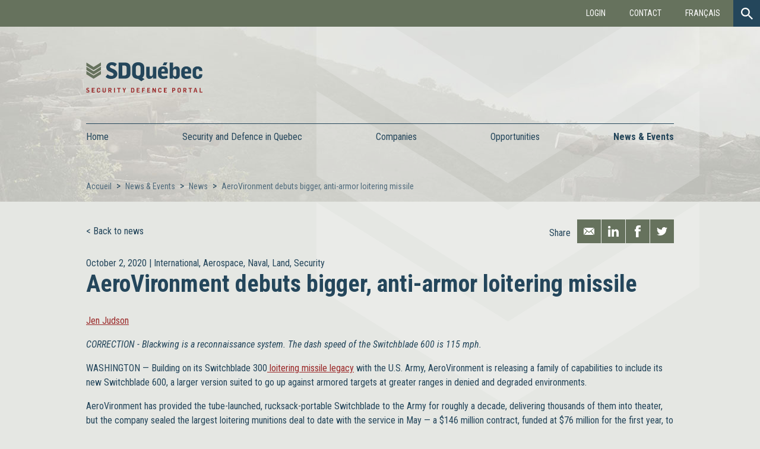

--- FILE ---
content_type: text/html; charset=UTF-8
request_url: https://sdquebec.ca/en/news/aerovironment-debuts-bigger-anti-armor-loitering-missile
body_size: 8333
content:
<!doctype html>
<html lang="en">
<head>
    <meta charset="utf-8">
    <meta http-equiv="x-ua-compatible" content="ie=edge">
    <meta name="viewport" content="width=device-width, initial-scale=1.0, minimum-scale=1.0"/>

    <title>AeroVironment debuts bigger, anti-armor loitering missile</title>
    <meta name="description" content="SD Québec is a portal that brings together local &amp; international companies in the Security and Defense industry. Discover new opportunities in your sector.">

    <link rel="stylesheet" type="text/css" href="https://sdquebec.ca//assets/front/css/style.css?v=" media="screen">
    <link rel="stylesheet" href="https://use.fontawesome.com/releases/v5.8.1/css/all.css"           integrity="sha384-50oBUHEmvpQ+1lW4y57PTFmhCaXp0ML5d60M1M7uH2+nqUivzIebhndOJK28anvf" crossorigin="anonymous">
    <base href="https://sdquebec.ca/">
    <link rel="icon" type="image/png" href="https://sdquebec.ca//assets/front/images/favicons/favicon_32x32.png?v=">

    <meta property="og:type" content="website">
    <meta property="og:url" content="https://sdquebec.ca">
    <meta property="og:title" content="AeroVironment debuts bigger, anti-armor loitering missile">
    <meta property="og:image" content="https://sdquebec.ca//assets/front/images/misc/meta_en.jpg?v=">
    <meta property="og:description" content="SD Québec is a portal that brings together local &amp; international companies in the Security and Defense industry. Discover new opportunities in your sector.">
    <meta property="og:site_name" content="SDQuebec">
    <meta property="og:locale" content="en">
    <meta property="og:image:width" content="1200">
    <meta property="og:image:height" content="630">

    <meta name="twitter:card" content="summary">
    <meta name="twitter:site" content="@SDQuebec">
    <meta name="twitter:url" content="https://sdquebec.ca">
    <meta name="twitter:title" content="AeroVironment debuts bigger, anti-armor loitering missile">
    <meta name="twitter:description" content="SD Québec is a portal that brings together local &amp; international companies in the Security and Defense industry. Discover new opportunities in your sector.">
    <meta name="twitter:image" content="https://sdquebec.ca//assets/front/images/misc/meta_en.jpg?v=">
    <meta name="csrf-token" content="NbfChTtcYTnQ3Sw5EhlvMbZzE8PjEX1QWtXmxyPL"/>
    <script>
        var AppURL = 'https://sdquebec.ca/en';
        var AssetsURL = 'https://sdquebec.ca/assets';
        var lang = 'en';
    </script>
            <script async src="https://www.googletagmanager.com/gtag/js?id=UA-111100692-1"></script>
        <script>
            window.dataLayer = window.dataLayer || [];
            function gtag() {
                dataLayer.push(arguments);
            }
            gtag('js', new Date());
            gtag('config', 'UA-111100692-1');
        </script>
        	<!--[if lt IE 9]>
        <script src="https://cdnjs.cloudflare.com/ajax/libs/html5shiv/3.7.3/html5shiv.js"></script>
        <![endif]-->
</head>
<body class="min-header">
<div class="background">
                <header>
        <div id="navigation">
            <div class="top-bar" id="second-top-bar">
                <div id="btn-menu">
                    <p>Menu</p>
                    <span></span>
                    <span></span>
                    <span></span>
                    <span></span>
                </div>
            </div>
            <nav class="top-bar" id="main-top-bar">
                <a href="https://sdquebec.ca/en" class="logo"><span>SDQuébec</span></a>
                <div>
                    <ul>
                                                    <li>
                                <a href="https://sdquebec.ca/en/company-space/connection"
                                   class="popup-ajax"
                                   data-backurl="https://sdquebec.ca/en/news/aerovironment-debuts-bigger-anti-armor-loitering-missile">Login</a>
                            </li>
                                                <li>
                            <a href="en/content/contact">Contact</a>
                        </li>
                        <li>
                            <a href="https://sdquebec.ca/fr/nouvelle/aerovironment-debuts-bigger-anti-armor-loitering-missile">Français</a>
                        </li>
                    </ul>
                </div>
                <div id="form-search">
                    <form action="https://sdquebec.ca/en/search">
                        <div>
                            <input type="text" placeholder="" name="s">
                            <input type="submit" value="" class="btn-search">
                        </div>
                    </form>
                    <span id="btn-display-search" class="btn-search"></span>
                </div>
            </nav>

            <div class="overall">
                <a href="https://sdquebec.ca/en" class="logo en"><span>SDQuébec</span></a>
            </div>

            <nav id="main-nav">
                <div class="overall">
                    <ul id="ul_main_menu"><li><a href="https://sdquebec.ca/en" target="_self">Home</a></li><li><span>Security and Defence in Quebec</span><ul id="ul_main_menu"><li><a href="https://sdquebec.ca/en/content/about-sdquebec" target="_self">About SDQuébec</a></li><li><a href="https://sdquebec.ca/en/content/the-industry-in-quebec" target="_self">The Industry in Québec</a></li><li><a href="https://sdquebec.ca/en/content/sectors-and-market-segments" target="_self">Sectors and Market Segments</a></li><li><a href="https://sdquebec.ca/en/content/original-equipement-manufacturers-oem" target="_self">Original Equipement Manufacturers & Prime Contractors</a></li></ul></li><li><span>Companies</span><ul id="ul_main_menu"><li><a href="https://sdquebec.ca/en/companies" target="_self">Company directory</a></li><li><a href="https://sdquebec.ca/en/company-space/registration" target="_self">Add my company</a></li></ul></li><li><span>Opportunities</span><ul id="ul_main_menu"><li><a href="https://sdquebec.ca/en/opportunities" target="_self">Directory of opportunities</a></li><li><a href="https://sdquebec.ca/en/content/add-an-opportunity" target="_self">Add an opportunity</a></li></ul></li><li><span>News & Events</span><ul id="ul_main_menu"><li><a href="https://sdquebec.ca/en/news" target="_self">News</a></li><li><a href="https://sdquebec.ca/en/events" target="_self">Events</a></li></ul></li></ul>
                </div>
            </nav>
        </div>

        
                    <div class="overall" id="content-header">

                
                    <ul id="breadcrumb">
                        <li><a href="https://sdquebec.ca/en">Accueil</a></li>
                                                    <li>
                                                                    <a href="https://sdquebec.ca/en/news">News &amp; Events</a>
                                                            </li>
                                                    <li>
                                                                    <a href="https://sdquebec.ca/en/news">News</a>
                                                            </li>
                                                    <li>
                                                                    <a href="https://sdquebec.ca/en/news/aerovironment-debuts-bigger-anti-armor-loitering-missile">AeroVironment debuts bigger, anti-armor loitering missile</a>
                                                            </li>
                                            </ul>

                
                
            </div>
            </header>
    <div id="content-overall">
        
<div class="overall content">
	<div class="headline-single">
		<a href="https://sdquebec.ca/en/news" class="back">Back to news</a>
			<div class="share">
		<p>Share</p>
		<ul>
			<li><a class="mail addthis_button_email"></a></li>
			<li><a class="linkedin addthis_button_linkedin"></a></li>
			<li><a class="facebook addthis_button_facebook"></a></li>
			<li><a class="twitter addthis_button_twitter"></a></li>
		</ul>
	</div>
	</div>
<!-- Go to www.addthis.com/dashboard to customize your tools -->
<script type="text/javascript" src="//s7.addthis.com/js/300/addthis_widget.js#pubid=ra-5a2aaba7ecfe554a"></script>
	<p class="headline">
		October  2, 2020 | 
		<a href="https://sdquebec.ca/en/news?categories[]=1">International</a>, 
					<a href="https://sdquebec.ca/en/news?sectors[]=1">Aerospace</a>, 
					<a href="https://sdquebec.ca/en/news?sectors[]=2">Naval</a>, 
					<a href="https://sdquebec.ca/en/news?sectors[]=3">Land</a>, 
					<a href="https://sdquebec.ca/en/news?sectors[]=5">Security</a>
			</p>
	
	<h1>AeroVironment debuts bigger, anti-armor loitering missile</h1>

		
	<div class="content-text">
		<p><p><a href="https://www.defensenews.com/author/jen-judson" rel="author">Jen Judson</a> </p>

<p><em>CORRECTION - Blackwing is a reconnaissance system. The dash speed of the Switchblade 600 is 115 mph.</em></p>

<p>WASHINGTON &mdash; Building on its Switchblade 300<a href="https://www.defensenews.com/unmanned/2018/04/09/the-pentagon-is-asking-for-3-times-as-many-drones-for-2019/" target="_blank"> loitering missile legacy</a> with the U.S. Army, AeroVironment is releasing a family of capabilities to include its new Switchblade 600, a larger version suited to go up against armored targets at greater ranges in denied and degraded environments.</p>

<p>AeroVironment has provided the tube-launched, rucksack-portable Switchblade to the Army for roughly a decade, delivering thousands of them into theater, but the company sealed the largest loitering munitions deal to date with the service in May &mdash; a $146 million contract, funded at $76 million for the first year, to supply the 300 version of the system for the Lethal Miniature Aerial Missile Systems program.</p>

<p>&ldquo;Our family of loitering missile systems is redefining and disrupting a multibillion-dollar missiles market,&rdquo; AeroVironment CEO Wahid Nawabi told reporters during a Sept. 30 media event.</p>

<p>The family also includes Blackwing, a loitering reconnaissance system that can be deployed from a submarine while submerged and used in an underwater air-delivery canister.</p>

<p>&ldquo;The ability to identify a threat on the battlefield, assess it, neutralize the threat with an extremely high degree of precision, with low to no collateral damage, while always having the option of waving off the mission and reengaging the same or different target, is at the core of our solution sets and capabilities,&rdquo; Nawabi said, &ldquo;and we're going beyond that.&rdquo;</p>

<p>Department of Defense customers wanted the same features of the 300, but with greater effects, Todd Hanning, AeroVironment's product line manager for tactical missile systems, said during the same event.</p>

<p>&ldquo;The 600 delivers with enhanced effects, greater standoff range and extended endurance,&rdquo; Hanning said. &ldquo;This all-in-one, man-portable solution includes everything required to successfully launch, fly, track and engage non-line-of-sight targets with lethal effects.&rdquo;</p>

<p>The 50-pound system can be set up and operational in less than 10 minutes and is designed to be capable of launching from ground, air or mobile platforms, &ldquo;providing superior force overmatch while minimizing exposure to enemy direct and indirect fires,&rdquo; Hanning said.</p>

<p>The new version can fly for 40 minutes with a range of more than 40 kilometers. The missile exceeds a 115 mph dash speed and carries an anti-armor warhead designed to neutralize armored vehicles without the need for external intelligence, surveillance and reconnaissance or fires assets.</p>

<p>The new system comes with a touchscreen tablet-based fire control system with an option to pilot the vehicle manually or autonomously. The missile is secured through onboard encrypted data links and Selective Availability Anti-Spoofing Module GPS.</p>

<p>The Switchblade 600 is also equipped with a patented wave-off capability where operators can abort missions at any time and recommit.</p>

<p>&ldquo;From [artificial intelligence] to autonomy, we're not stopping there. We're investing in future technologies like edge computing and artificial intelligence engines, latest-gen processing with massive computing power,&rdquo; Hanning said. &ldquo;We believe it'll be the smartest loitering missile in the market.&rdquo;</p>

<p>AeroVironment began developing the 600 as a new class of loitering missiles to meet a set of requirements in an Army development program called Single Multi-Mission Attack Missile. But according to Brett Hush, the company's senior general manager of product line management for tactical missile systems, &ldquo;we've evolved beyond that.&rdquo;</p>

<p>Other customers, including the U.S. Marine Corps and a &ldquo;number of DoD customers,&rdquo; have since adopted similar requirements, he said.</p>

<p>&ldquo;We've been developing very closely with a number of DoD customers,&rdquo; Hush said, &ldquo;The only one that we can talk about publicly at this point in time is the U.S. Marine Corps program, of which we are one of the competitors in the phase one development demonstration.&rdquo;</p>

<p>He added there would be a fly-off in January followed by a downselect to a single supplier.</p>

<p>The company has had a rigorous test schedule over the past several years for the Switchblade 600, according to Hanning. Most of that testing was ground-launched against both fixed and moving targets. &ldquo;I think we are up to about over 60 flights in our test program,&rdquo; he added, &quot;and we'll continue to do that through this next year.</p>

<p>Then the 600 will progress into both maritime and aerial environments, Hanning said.</p>

<p>AeroVironment is also continuing to find ways to integrate Switchblade into air and ground platforms. The company continues to <a href="https://www.defensenews.com/digital-show-dailies/ausa/2018/10/09/general-dynamics-aerovironment-join-forces-to-give-combat-vehicles-their-own-drones/" target="_blank">team up with General Dynamics Land Systems</a> to offer an integrated solution as part of its offering to the Army's Optionally Manned Fighting Vehicle competition.</p>

<p>AeroVironment is also teaming with Kratos Defense and Security Systems to demonstrate a &ldquo;high-speed, long-range unmanned combat air vehicle&rdquo; that serves as a mothership to deliver large quantities of Switchblade 300s that can provide a mesh network of information back to a ground control station &ldquo;to tactically execute multiple attack scenarios cooperatively and to overwhelm and disable enemy systems,&rdquo; Hanning said.</p>

<p>Initial air-launch testing will begin at the start of next year, Hush said.</p>

<p>While AeroVironment is not one of the initial companies developing capabilities within the <a href="https://www.defensenews.com/land/2020/08/24/army-awards-air-launched-effects-contracts-for-future-helicopters/" target="_blank">Army's Future Vertical Lift Air-Launched Effects, or FVL ALE, portfolio</a>, &ldquo;we definitely see a way for AeroVironment to participate in that and really be a player in that market knowing that Switchblade 600 is definitely designed for air-launched effects, air-launched capability,&rdquo; Hush said, &ldquo;and that's something that we'll continue to work on and look at the opportunity to be a part of that effort. We definitely see its capabilities are directly aligned with that fight and with those platforms.&rdquo;</p>

<p>When asked if the company submitted an offering to the ALE development competition, Nawabi said: &ldquo;I'm not in a position to be able to comment on the specific details due to the competitive nature of the deal, but we believe that we have a lot to offer for the ALE program and initiative as a whole. I will keep you updated in the future.&rdquo;</p>

<p><a href="https://www.defensenews.com/land/2020/10/01/aerovironment-debuts-bigger-anti-armor-loitering-missile/" target="_blank">https://www.defensenews.com/land/2020/10/01/aerovironment-debuts-bigger-anti-armor-loitering-missile/</a></p></p>

	<p><a href=""></a></p>
	</div>

		
		<div class="similar">
		<h2>On the same subject</h2>
		
		<ul class="list-news-events cols">
	
						
				<li>
		<div class="img">
						<img src="https://sdquebec.ca//assets/front/images/misc/noimg.png?v=" alt="Israelis To Boost F-35 Fleet’s Electronic Warfare">
					</div>


	<div class="content">
		<p>
			June 16, 2020 | 
			International, 
							Aerospace
					</p>

		<h3>
			<a href="https://sdquebec.ca/en/news/israelis-to-boost-f-35-fleets-electronic-warfare" class="mem-back" data-backurl="https://sdquebec.ca/en/news/aerovironment-debuts-bigger-anti-armor-loitering-missile">Israelis To Boost F-35 Fleet’s Electronic Warfare</a>
			<p class="description">By   ARIE EGOZIon June 15, 2020 at 1:02 PM

TEL AVIV: The Israeli air force&#039;s F-35 special test aircraft is set to arrive in Israel, suitably enough, on the Fourth of July, along with three more Joint Strike Fighters. The arrival will start a planned process of upgrading the IAF&#039;s F-35 aimed at making them the main target supplier for the Israeli defense forces.

In November another three are scheduled to arrive, bringing the IAF&#039;s total to 27 out of the 50 in the current contract.

The special test aircraft was officially delivered to the IAF a year ago and some new systems developed by Israel have been installed. But the most sensitive systems will be installed only after the aircraft lands in Israel.

Currently, the IAF operates 20 F-35 (Adir) and uses them in combat. One of the key capabilities of the F-35 is its capability to absorb electronic signals from radars and air defense systems and to quickly classify them, geolocate them, and display them to the pilot. Then the aircraft can distribute that data to other combatants.

The critical data is collected by the aircraft&#039;s passive antennas embedded in the F-35&#039;s edges. They feed the signals information to the jet&#039;s computers. Using interferometers, the slightest time delay between when a signal hits one antenna compared to another, azimuth and range can be defined and target-quality coordinates created on where the threatening radio frequency emission is coming from.

The already very advanced ELINT system of the F-35 is going to be further upgraded by the IAF, working with Israel&#039;s defense companies.

Since the stealth fighter aircraft first arrived in Israel, some locally-made systems have been partially tested in different scenarios, but the test aircraft will allow these new systems to be put completely through their paces.

The test aircraft will enable each of the Israeli F-35s  to function as  a &amp;ldquo;Target Generator&amp;rdquo; for all Israeli ground and naval forces thanks to what some have described as an Israeli-built command-and-control system.

The Israeli companies that are developing systems for the IAF&#039;s F-35&#039;s are reluctant to provide details about the systems under development.

Eitan Ben Eliyahu, former commander of the IAF, told Breaking Defense that the F-35 will bring two main capabilities to the Israeli air force&#039;s existing ones: &amp;ldquo;The stealth of course is the obvious one and it is crucial in an area where different forces deploy advanced anti-aircraft systems.

&amp;ldquo;The second capability is the one that allows this aircraft to receive and distribute all kinds of combat data from a long list of sensors. This,&amp;rdquo; Ben Eliyahu said, &amp;ldquo;is very important for an air force that is performing combat missions almost on a daily basis.&amp;rdquo;

https://breakingdefense.com/2020/06/israelis-to-boost-f-35-fleets-electronic-warfare</p>
		</h3>
	</div>
	
</li>	
						
				<li>
		<div class="img">
						<img src="https://sdquebec.ca//assets/front/images/misc/noimg.png?v=" alt="Germany to send Ukraine $1B in air defense tech, plus more tanks">
					</div>


	<div class="content">
		<p>
			October 11, 2023 | 
			International, 
							Land, 
							Security
					</p>

		<h3>
			<a href="https://sdquebec.ca/en/news/germany-to-send-ukraine-1b-in-air-defense-tech-plus-more-tanks" class="mem-back" data-backurl="https://sdquebec.ca/en/news/aerovironment-debuts-bigger-anti-armor-loitering-missile">Germany to send Ukraine $1B in air defense tech, plus more tanks</a>
			<p class="description">The additional Leopard 1 tanks and Gepard guns, 15 armored transport vehicles, and 20 armored ambulances will arrive in Ukraine in the coming weeks.</p>
		</h3>
	</div>
	
</li>	
						
				<li>
		<div class="img">
						<img src="https://sdquebec.ca//assets/front/images/misc/noimg.png?v=" alt="AFWERX Announces the Global Reimagining Energy Challenge for the U.S. Department of Defense">
					</div>


	<div class="content">
		<p>
			September  4, 2020 | 
			International, 
							Other Defence
					</p>

		<h3>
			<a href="https://sdquebec.ca/en/news/afwerx-announces-the-global-reimagining-energy-challenge-for-the-us-department-of-defense" class="mem-back" data-backurl="https://sdquebec.ca/en/news/aerovironment-debuts-bigger-anti-armor-loitering-missile">AFWERX Announces the Global Reimagining Energy Challenge for the U.S. Department of Defense</a>
			<p class="description">Open Call for International Entries to Reimagining Energy for the DoD Challenge. Creating the Future of Resilient Energy Production, Transmission, Use and Storage.

LAS VEGAS, Sept. 4, 2020 /CNW/ -- AFWERX, the U.S. Air Force&#039;s innovation catalyst, announces the Reimagining Energy for the DoD Challenge, seeking solutions to create the future of resilient energy production, transmission, use, and storage. The Department of Defense (DoD) is currently the largest energy consumer globally. By reducing demand and reliance on petroleum and modernizing the energy infrastructure, the U.S. Air Force can improve the way it consumes energy, increases sustainability, and remains adaptable to future impacts of climate change and reduction in fossil fuels.

This is an incredible opportunity for the DoD to partner with innovative industries and academia to identify, fund, and launch new energy strategies from now until 2045. The Challenge is seeking solutions that can be implemented immediately, those that require some further development and also moonshot ideas that may not be implemented until 2045.

&amp;quot;The disruption of the energy sector is already happening. There&#039;s unbelievable innovation occurring in how we produce, transmit, and store energy. The DoD must partner with those leading this disruption in both industry and academia to ensure we maintain our competitive advantage,&amp;quot; stated Colonel Charles Bris-Bois, Air Force Disruptive Technology Team.

The Reimagining Energy for the DoD Challenge will gather the right people from industry, government, and academia to identify solutions for a sustainable energy infrastructure for the Department of Defense. The goals of the Challenge are to leverage all energy sources for military use such as wind, solar, thermal, hydro, nuclear, and hydrogen and increase mission effectiveness and quality of life, while reducing our dependence on fossil fuels. Our aspirational targets are to eliminate all fossil fuel dependency and achieve a carbon negative DoD.

The Reimagining Energy for the DoD Challenge encompasses six specific topics:


	Permanent &amp; Mobile Energy Generation
	Energy Transmission &amp; Distribution
	Mobile &amp; Fixed Energy Storage
	New Warfighting &amp; Operational Equipment Not Dependent on Fossil Fuels
	Data Availability for Improved Planning &amp; Decision Making
	Energy Culture, Policy &amp; Education


&amp;quot;I am really excited for this Challenge for two reasons. First, this will change the way the DoD consumes, stores, distributes, and uses energy which has strategic benefit and benefits the planet at the same time given the aspirational carbon-negative target. Second, this Challenge is running concurrently with a Small Business Innovation Research (SBIR) focus area which creates a lot of opportunity for small businesses in the U.S. to receive government funding to support this initiative,&amp;quot; said Mark Rowland, Innovation Actualizer for AFWERX.

The open call for solutions for the Reimagining Energy Challenge launches on Sept. 2, 2020. The submission window will remain open until Oct. 1, 2020. Teams that submit their solutions by Sept. 14 will be invited to participate in an event on Sept. 17 where they will receive feedback to improve their submissions; participate in a Q&amp;A session and also a networking and collaboration opportunity. Submissions are accepted from across the globe, both domestic and international organizations and individuals are encouraged to participate. The full challenge overview and details to submit a proposed solution is available at afwerxchallenge.com/energy. Preview the video for additional information here.

ABOUT AFWERX

Established in 2017, AFWERX is a product of the U.S. Air Force, directly envisioned by former Secretary of the Air Force Heather Wilson. Her vision of AFWERX &amp;mdash; to solve some of the toughest challenges that the Air Force faces through innovation and collaboration amongst our nation&#039;s top subject-matter experts. AFWERX serves as a catalyst to unleash new approaches for the warfighter through a growing ecosystem of innovators. AFWERX and the U.S. Air Force are committed to exploring viable solutions and partnerships to further strengthen the Air Force, which could lead to additional prototyping, R&amp;D, and follow-on production contracts.

https://www.newswire.ca/news-releases/afwerx-announces-the-global-reimagining-energy-challenge-for-the-u-s-department-of-defense-822922728.html</p>
		</h3>
	</div>
	
</li>	
						
			<li></li>
		</ul>
		<a href="https://sdquebec.ca/en/news" class="btn willow">All news</a>
	</div>

		
</div>

<section class="display-ad">
		<div class="content">

						
				
				<script>
					var ad_timer = 5000;
				</script>

					</div>
	</section>


    </div>
    <footer>
        <div id="newsletter-social">
            <div class="overall">
                <div class="newsletter">
                    <form class="subscribe-newsletter">
                        <input type="hidden" name="_token" value="NbfChTtcYTnQ3Sw5EhlvMbZzE8PjEX1QWtXmxyPL">
                        <p>Subscribe to the newsletter</p>
                        <input type="text" placeholder="Email">
                        <input type="submit" class="btn" value="Send">
                    </form>
                </div>
                <div class="social">
                    <p>Follow us</p>
                    <ul>
                        <li><a href="https://www.facebook.com/sdquebec/" target="_blank"
                               class="facebook"><span>Facebook</span></a></li>
                        <li><a href="https://twitter.com/SDQuebec" target="_blank" class="twitter"><span>Twitter</span></a>
                        </li>
                        <li><a href="https://www.linkedin.com/company/27130441/" target="_blank" class="linkedin"><span>Linkedin</span></a>
                        </li>
                    </ul>
                </div>
            </div>
        </div>
        <div id="baseline">
            <div class="overall">
                <p>All rights reserved.</p>
                <ul>
                    <li><a href="en/content/privacy-policy">Privacy policy</a>
                    </li>
                    <li><a href="en/content/editorial-policy">Editorial Policy</a>
                    </li>
                    <li><a href="en/content/terms-and-conditions-of-use">Conditions of use</a>
                    </li>
                </ul>
            </div>
        </div>
    </footer>
</div>
<script type="text/javascript" src="https://sdquebec.ca/assets/front/js/lang.dist.js"></script>
<script src="https://code.jquery.com/jquery-3.2.1.min.js"></script>
<script src="https://sdquebec.ca//assets/front/js/scripts.min.js?v="></script>
</body>
</html>


--- FILE ---
content_type: image/svg+xml
request_url: https://sdquebec.ca//assets/front/svg/twitter.svg
body_size: 153
content:
<svg xmlns="http://www.w3.org/2000/svg" viewBox="0 0 49.26 40.04"><defs><style>.cls-1{fill:#fff;}</style></defs><title>Fichier 1</title><g id="Calque_2" data-name="Calque 2"><g id="Layer_1" data-name="Layer 1"><path class="cls-1" d="M49.26,4.74a20.14,20.14,0,0,1-5.81,1.59A10.13,10.13,0,0,0,47.9.74a20.23,20.23,0,0,1-6.42,2.45,10.12,10.12,0,0,0-17.22,9.22A28.69,28.69,0,0,1,3.43,1.85,10.12,10.12,0,0,0,6.56,15.34,10.07,10.07,0,0,1,2,14.08s0,.08,0,.13a10.11,10.11,0,0,0,8.11,9.91,10.13,10.13,0,0,1-4.56.17,10.12,10.12,0,0,0,9.44,7A20.28,20.28,0,0,1,2.41,35.64,20.7,20.7,0,0,1,0,35.49,28.61,28.61,0,0,0,15.49,40c18.59,0,28.76-15.4,28.76-28.76,0-.44,0-.87,0-1.31A20.52,20.52,0,0,0,49.26,4.74Z"/></g></g></svg>